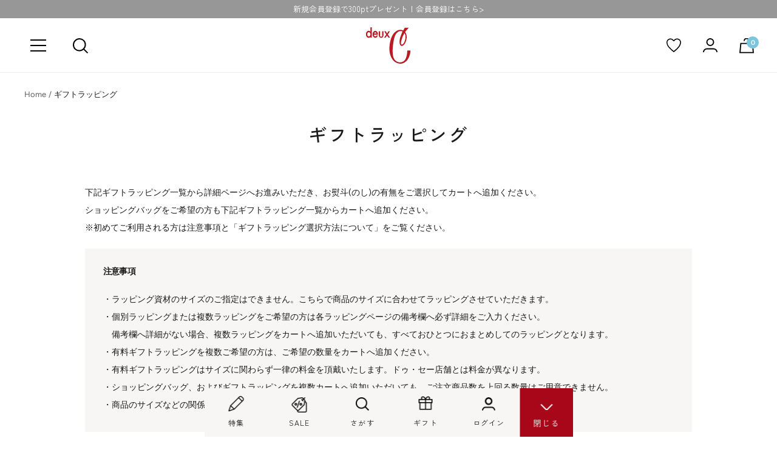

--- FILE ---
content_type: text/css
request_url: https://deuxc.store/cdn/shop/t/27/assets/page.css?v=28865722138483543351712039528
body_size: -343
content:
#main .page-content,#main .shopify-policy__body{margin-bottom:120px}@media all and (max-width: 740px){#main .container,#main .shopify-policy__container.shopify-policy__container{padding-left:20px;padding-right:20px;max-width:100%}}.s_continar{max-width:840px;width:100%;margin:0 auto}.m_continar{max-width:1050px;width:100%;margin:0 auto}.l_continar{max-width:1184px;width:100%;margin:0 auto}.blue-btn{text-decoration:none!important;width:400px;height:60px;border-radius:6px;font-size:18px;letter-spacing:.1em;font-weight:500;color:#fff;background-color:#7cc6dd;-webkit-transition:all .3s ease;transition:all .3s ease;display:-webkit-box;display:-ms-flexbox;display:flex;-webkit-box-pack:center;-ms-flex-pack:center;justify-content:center;-webkit-box-align:center;-ms-flex-align:center;align-items:center}.blue-btn:hover{opacity:.8;color:#fff!important}@media all and (max-width: 740px){.blue-btn{width:270px;height:50px;font-size:16px}}
/*# sourceMappingURL=/cdn/shop/t/27/assets/page.css.map?v=28865722138483543351712039528 */


--- FILE ---
content_type: text/css
request_url: https://deuxc.store/cdn/shop/t/27/assets/gift-wrapping.css?v=65136866840777284051712039528
body_size: 158
content:
#main .page-content--medium,#main .shopify-policy__body{max-width:100%}#gift{max-width:1000px;width:100%;margin:0 auto}#gift .intro{padding-bottom:75px}#gift .intro p{font-size:14px;line-height:2.1;padding:0 0 20px;margin:0}#gift .intro .attention{background-color:#f8f6f4;padding:30px}#gift .intro .attention h3{padding:0 0 25px;margin:0;font-size:14px;font-family:Yu Gothic Medium,\6e38\30b4\30b7\30c3\30af  Medium,YuGothic,\6e38\30b4\30b7\30c3\30af\4f53,\30d2\30e9\30ae\30ce\89d2\30b4  Pro W3,\30e1\30a4\30ea\30aa,Avenir Next,sans-serif;font-weight:700;line-height:1}#gift .intro .attention ul{padding:0;margin:0}#gift .intro .attention ul li{margin:0;padding:0 0 0 1em;text-indent:-1em;font-size:14px;line-height:2.1;list-style:none}#gift .intro .attention .cover{display:none}#gift .acdn{border-top:1px solid #DDDDDD;border-bottom:1px solid #DDDDDD}#gift .acdn-header{cursor:pointer;padding:15px 20px;font-size:16px;font-weight:700;position:relative}#gift .acdn-header:before{content:"";width:10px;height:1px;background-color:#7cc6dd;position:absolute;top:50%;right:16px}#gift .acdn-header:after{content:"";width:1px;height:10px;background-color:#7cc6dd;position:absolute;top:50%;margin-top:-5px;right:20px;-webkit-transition:all .3s ease;transition:all .3s ease}#gift .acdn-content{display:none;padding:15px 20px}#gift .acdn-content-inner{display:-webkit-box;display:-ms-flexbox;display:flex;-ms-flex-wrap:wrap;flex-wrap:wrap;-webkit-box-pack:justify;-ms-flex-pack:justify;justify-content:space-between}#gift .acdn-content-inner .pattern{width:45%;padding-bottom:50px}#gift .acdn-content-inner .pattern h3{padding:0 0 15px;margin:0;font-family:Yu Gothic Medium,\6e38\30b4\30b7\30c3\30af  Medium,YuGothic,\6e38\30b4\30b7\30c3\30af\4f53,\30d2\30e9\30ae\30ce\89d2\30b4  Pro W3,\30e1\30a4\30ea\30aa,Avenir Next,sans-serif;font-size:16px;font-weight:700}#gift .acdn-content-inner .pattern p{padding:0;margin:0;font-size:14px;line-height:2}#gift .acdn-content-inner .pattern .pic{border:1px solid #E2DFDC;margin-top:15px}#gift .acdn-content-inner .pattern .pic.no-border{border:none}#gift .acdn-content-inner .pattern .pic+ol{padding-top:25px}#gift .acdn-content-inner .pattern .pic+p{padding-top:25px}#gift .acdn-content-inner .pattern ol{padding:0;margin:0;font-size:14px;line-height:2}#gift .acdn-content-inner .pattern ol li{padding:0;margin:0;list-style:none}#gift .acdn-content-inner .pattern ol li ul{padding:0 0 20px;margin:0}#gift .acdn-content-inner .pattern ol li ul li{list-style:none}@media screen and (max-width: 740px){#main .breadcrumb{left:20px}#main .container{padding-left:0;padding-right:0}#gift .intro{padding:0 20px 40px}#gift .intro p{font-size:14px;line-height:1.35;padding:0 0 30px;margin:0}#gift .intro .attention{padding:20px 20px 50px;position:relative}#gift .intro .attention.is-open{padding-bottom:20px}#gift .intro .attention.is-open ul{height:auto}#gift .intro .attention.is-open .cover{display:none}#gift .intro .attention h3{padding-bottom:15px}#gift .intro .attention ul{height:185px;overflow:hidden}#gift .intro .attention ul li{font-size:14px;line-height:1.35}#gift .intro .attention .cover{cursor:pointer;display:block;background:url(gift_cover.png) 0 0 no-repeat;background-size:100% auto;text-align:center;font-size:14px;font-weight:500;color:#7bc6dd;position:absolute;bottom:0;left:0;z-index:2;width:100%;padding-top:45px}#gift .intro .attention .cover span{display:inline-block;padding:15px 25px 15px 0;background:url(../assets/icon_arrow_down.svg) right center no-repeat;background-size:14px auto}#gift .acdn{border-top:1px solid #DDDDDD;border-bottom:1px solid #DDDDDD}#gift .acdn-content-inner .pattern{width:100%;padding-bottom:50px}#gift .acdn-content-inner .pattern h3{font-size:14px;padding-bottom:10px}#gift .acdn-content-inner .pattern p{font-size:14px}#gift .acdn-content-inner .pattern .pic{margin-top:20px}#gift .acdn-content-inner .pattern h3+.pic{margin-top:0}#gift .acdn-content-inner .pattern .pic+ol{padding-top:20px}#gift .acdn-content-inner .pattern .pic+p{padding-top:20px}#gift .acdn-content-inner .pattern ol{font-size:14px;line-height:1.6}}
/*# sourceMappingURL=/cdn/shop/t/27/assets/gift-wrapping.css.map?v=65136866840777284051712039528 */


--- FILE ---
content_type: text/javascript
request_url: https://deuxc.store/cdn/shop/t/27/assets/common.js?v=123021350218643533851712039528
body_size: -269
content:
$(function(){$("#fixed_menu_close").click(function(){$("#fixed_menu").toggleClass("is-close")}),$('.mobile-nav__link[href^="#"]').click(function(){$("#mobile-menu-drawer").removeAttr("open")});var pos=0,header=$(".header");$(window).on("scroll",function(){$(this).scrollTop()<pos||$(this).scrollTop()<30?(header.removeClass("hide"),$("#mobile-facet-toolbar").css("top","60px")):(header.addClass("hide"),$("#mobile-facet-toolbar").css("top","0px")),$(this).scrollTop()<30?header.removeClass("fixed"):header.addClass("fixed"),pos=$(this).scrollTop()}),$(".acdn-header").click(function(){$(this).parent(".acdn").toggleClass("is-open"),$(this).next(".acdn-content").slideToggle()}),$('a[href^="#"]').click(function(){var href=$(this).attr("href"),target=$(href=="#"||href==""?"html":href),position=target.offset().top;return $("html, body").animate({scrollTop:position},550,"swing"),!1})});
//# sourceMappingURL=/cdn/shop/t/27/assets/common.js.map?v=123021350218643533851712039528


--- FILE ---
content_type: image/svg+xml
request_url: https://deuxc.store/cdn/shop/t/27/assets/icon_insta.svg?v=95516187925647516201712039528
body_size: -636
content:
<svg xmlns="http://www.w3.org/2000/svg" width="23.403" height="23.398" viewBox="0 0 23.403 23.398">
  <path id="icon_insta" d="M11.7,7.938a6,6,0,1,0,6,6A5.989,5.989,0,0,0,11.7,7.938Zm0,9.9a3.9,3.9,0,1,1,3.9-3.9,3.907,3.907,0,0,1-3.9,3.9ZM19.343,7.692a1.4,1.4,0,1,1-1.4-1.4A1.4,1.4,0,0,1,19.343,7.692Zm3.973,1.42a6.925,6.925,0,0,0-1.89-4.9,6.97,6.97,0,0,0-4.9-1.89c-1.932-.11-7.722-.11-9.654,0A6.96,6.96,0,0,0,1.967,4.2a6.947,6.947,0,0,0-1.89,4.9c-.11,1.932-.11,7.722,0,9.654a6.924,6.924,0,0,0,1.89,4.9,6.979,6.979,0,0,0,4.9,1.89c1.932.11,7.722.11,9.654,0a6.925,6.925,0,0,0,4.9-1.89,6.97,6.97,0,0,0,1.89-4.9c.11-1.932.11-7.717,0-9.649Zm-2.5,11.721A3.949,3.949,0,0,1,18.6,23.058c-1.54.611-5.195.47-6.9.47s-5.362.136-6.9-.47a3.949,3.949,0,0,1-2.224-2.224c-.611-1.54-.47-5.195-.47-6.9s-.136-5.362.47-6.9A3.949,3.949,0,0,1,4.8,4.816c1.54-.611,5.195-.47,6.9-.47s5.362-.136,6.9.47A3.949,3.949,0,0,1,20.82,7.04c.611,1.54.47,5.195.47,6.9S21.431,19.3,20.82,20.834Z" transform="translate(0.005 -2.238)"/>
</svg>


--- FILE ---
content_type: image/svg+xml
request_url: https://deuxc.store/cdn/shop/t/27/assets/navi_arrow.svg
body_size: -805
content:
<svg xmlns="http://www.w3.org/2000/svg" width="21.414" height="12.121" viewBox="0 0 21.414 12.121">
  <path id="navi_arrow" d="M541.818,763.264l10,10,10-10" transform="translate(-541.111 -762.557)" fill="none" stroke="#fff" stroke-width="2"/>
</svg>


--- FILE ---
content_type: image/svg+xml
request_url: https://deuxc.store/cdn/shop/t/27/assets/icon_account.svg
body_size: -783
content:
<svg xmlns="http://www.w3.org/2000/svg" width="25.469" height="24.469" viewBox="0 0 25.469 24.469">
  <g id="icon_account" transform="translate(1 1)">
    <ellipse id="楕円形_1" data-name="楕円形 1" cx="5.867" cy="5.867" rx="5.867" ry="5.867" transform="translate(5.867 0)" fill="none" stroke="#000" stroke-linejoin="round" stroke-width="2"/>
    <path id="パス_7" data-name="パス 7" d="M.65,18.517h0A5.867,5.867,0,0,1,6.517,12.65H18.252a5.867,5.867,0,0,1,5.867,5.867" transform="translate(-0.65 4.952)" fill="none" stroke="#000" stroke-width="2"/>
  </g>
</svg>


--- FILE ---
content_type: text/javascript
request_url: https://deuxc.store/cdn/shop/t/27/assets/custom.js?v=167639537848865775061712039528
body_size: -770
content:
//# sourceMappingURL=/cdn/shop/t/27/assets/custom.js.map?v=167639537848865775061712039528


--- FILE ---
content_type: image/svg+xml
request_url: https://deuxc.store/cdn/shop/t/27/assets/icon_facebook.svg?v=67082691024434655501712039528
body_size: -678
content:
<svg xmlns="http://www.w3.org/2000/svg" width="25.896" height="25.74" viewBox="0 0 25.896 25.74">
  <path id="icon_facebook" d="M26.459,13.511A12.948,12.948,0,1,0,11.488,26.3V17.254H8.2V13.511h3.289V10.658c0-3.245,1.932-5.037,4.891-5.037a19.927,19.927,0,0,1,2.9.253V9.058H17.644a1.871,1.871,0,0,0-2.11,2.022v2.43h3.591l-.574,3.743H15.534V26.3A12.953,12.953,0,0,0,26.459,13.511Z" transform="translate(-0.563 -0.563)"/>
</svg>
